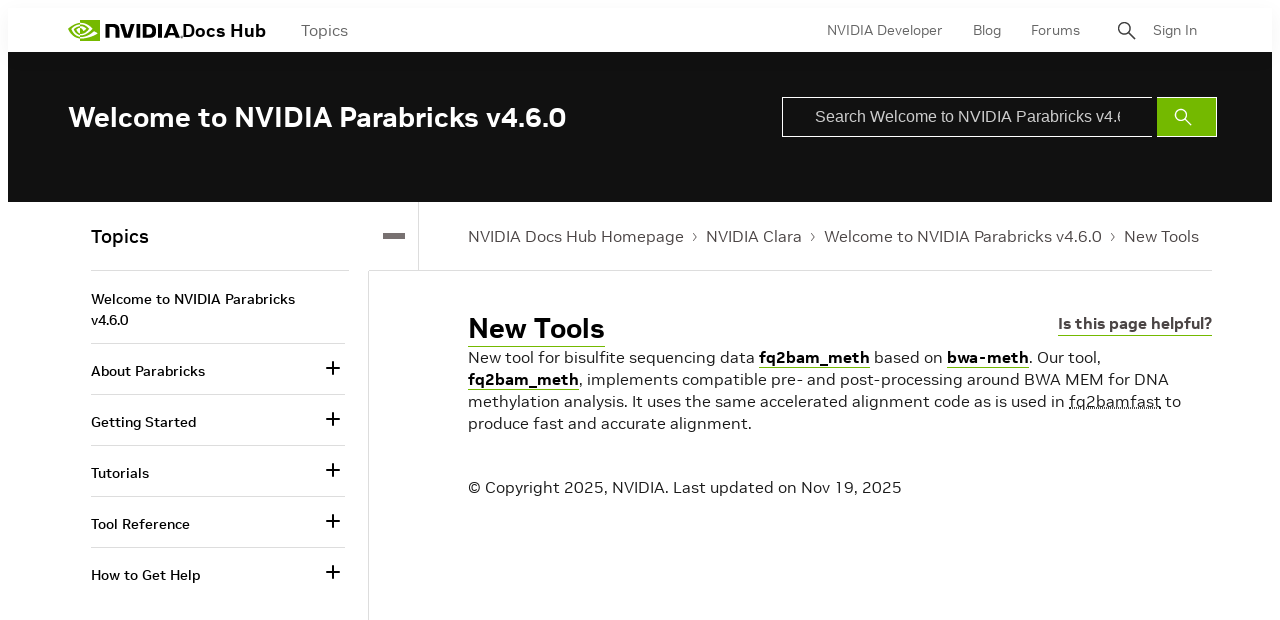

--- FILE ---
content_type: application/x-javascript;charset=utf-8
request_url: https://smetrics.nvidia.com/id?d_visid_ver=5.5.0&d_fieldgroup=A&mcorgid=F207D74D549850760A4C98C6%40AdobeOrg&mid=06999585351576824117958538185049502435&ts=1769303599962
body_size: -41
content:
{"mid":"06999585351576824117958538185049502435"}